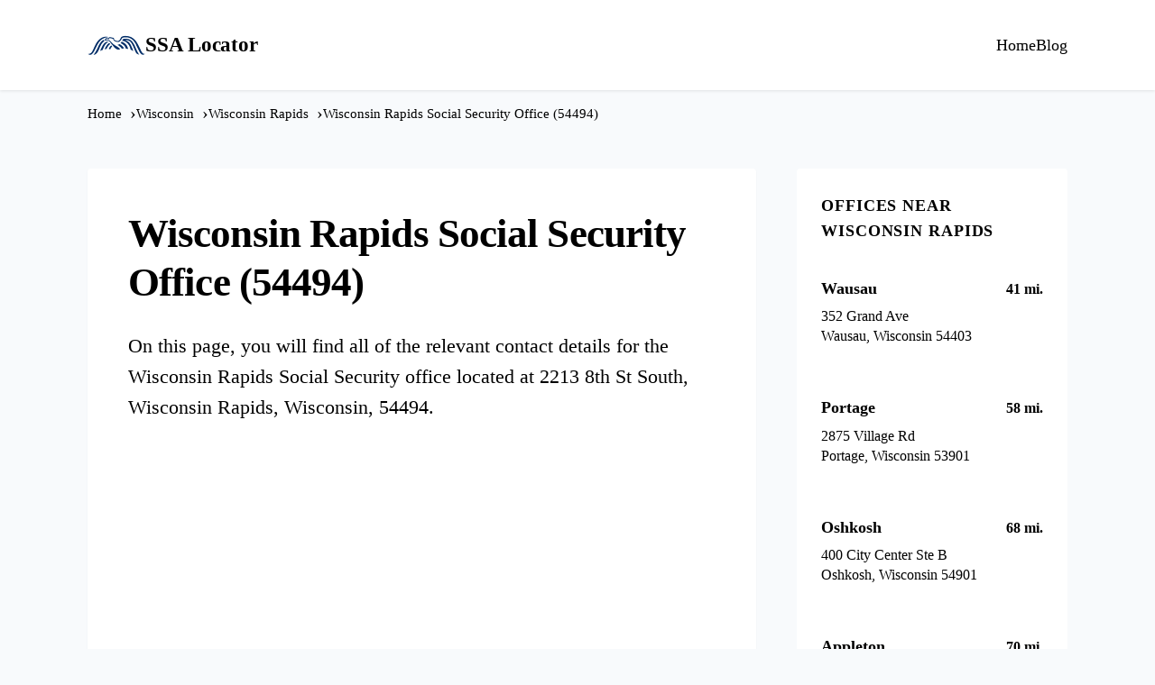

--- FILE ---
content_type: text/html
request_url: https://ssalocator.com/offices/wisconsin/wisconsin-rapids/54494/
body_size: 9018
content:
<!DOCTYPE html><html lang="en"><head><meta charSet="utf-8"/><link rel="canonical" href="https://ssalocator.com/offices/wisconsin/wisconsin-rapids/54494/"/><meta name="viewport" content="width=device-width, initial-scale=1"/><title>Social Security Office in Wisconsin Rapids (54494)</title><meta property="og:title" content=""/><meta property="og:site_name" content="SSA Locator"/><meta property="og:url" content="https://ssalocator.com/offices/wisconsin/wisconsin-rapids/54494/"/><meta property="og:description" content="Wisconsin Rapids Social Security Office, located at 2213 8th St South, Wisconsin Rapids, Wisconsin 54494. Click for office hours, directions, and contact information."/><meta property="og:type" content="article"/><meta property="og:image" content="https://mugshotbot.com/m?color=teal&amp;hide_watermark=true&amp;mode=dark&amp;pattern=lines_in_motion&amp;url=https://ssalocator.com/offices/wisconsin/wisconsin-rapids/54494/"/><meta property="twitter:card" content="summary_large_image"/><meta property="og:image:width" content="1600"/><meta property="og:image:height" content="900"/><meta property="og:image:type" content="image/png"/><meta name="twitter:title" content=""/><meta name="twitter:description" content=""/><meta http-equiv="Content-Security-Policy" content="block-all-mixed-content"/><meta name="description" content="Wisconsin Rapids Social Security Office, located at 2213 8th St South, Wisconsin Rapids, Wisconsin 54494. Click for office hours, directions, and contact information."/><link rel="icon" href="/static/img/logo.png" sizes="16x16 32x32" type="image/png"/><link rel="icon" href="/static/img/logo-dark.svg" type="image/svg+xml" media="(prefers-color-scheme: dark)"/><link rel="stylesheet" href="/static/css/main.css"/><script type="application/ld+json">{"@context":"https://schema.org","@type":"BreadcrumbList","itemListElement":[{"@type":"ListItem","position":1,"name":"Home","item":"https://ssalocator.com/"},{"@type":"ListItem","position":2,"name":"Wisconsin","item":"https://ssalocator.com/offices/wisconsin/"},{"@type":"ListItem","position":3,"name":"Wisconsin Rapids","item":"https://ssalocator.com/offices/wisconsin/wisconsin-rapids/"},{"@type":"ListItem","position":4,"name":"Wisconsin Rapids Social Security Office (54494)","item":"https://ssalocator.com/offices/wisconsin/wisconsin-rapids/54494/"}]}</script><script async="" data-id="101414722" src="//static.getclicky.com/js"></script><script async="" src="https://www.googletagmanager.com/gtag/js?id=G-948MJ6TTK5"></script><script>
  window.dataLayer = window.dataLayer || [];
  function gtag(){dataLayer.push(arguments);} 
  gtag('js', new Date());
  gtag('config', 'G-948MJ6TTK5');
</script><script async="" src="https://pagead2.googlesyndication.com/pagead/js/adsbygoogle.js?client=ca-pub-8610010340209437" crossorigin="anonymous"></script><script src="https://cdnjs.cloudflare.com/ajax/libs/leaflet/1.8.0/leaflet.min.js" integrity="sha512-TL+GX2RsOUlTndpkgHVnSQ9r6zldqHzfyECrdabkpucdFroZ3/HAhMmP2WYaPjsJCoot+0McmdPOLjmmicG9qg==" crossorigin="anonymous" referrerPolicy="no-referrer"></script><link rel="stylesheet" href="https://cdnjs.cloudflare.com/ajax/libs/leaflet/1.8.0/leaflet.min.css" integrity="sha512-oIQ0EBio8LJupRpgmDsIsvm0Fsr6c3XNHLB7at5xb+Cf6eQuCX9xuX8XXGRIcokNgdqL1ms7nqbQ6ryXMGxXpg==" crossorigin="anonymous" referrerPolicy="no-referrer"/><script src="https://cdnjs.cloudflare.com/ajax/libs/leaflet-routing-machine/3.2.12/leaflet-routing-machine.min.js" integrity="sha512-FW2A4pYfHjQKc2ATccIPeCaQpgSQE1pMrEsZqfHNohWKqooGsMYCo3WOJ9ZtZRzikxtMAJft+Kz0Lybli0cbxQ==" crossorigin="anonymous" referrerPolicy="no-referrer"></script><link rel="stylesheet" href="https://cdnjs.cloudflare.com/ajax/libs/leaflet-routing-machine/3.2.12/leaflet-routing-machine.css" integrity="sha512-eD3SR/R7bcJ9YJeaUe7KX8u8naADgalpY/oNJ6AHvp1ODHF3iR8V9W4UgU611SD/jI0GsFbijyDBAzSOg+n+iQ==" crossorigin="anonymous" referrerPolicy="no-referrer"/><script src="https://cdnjs.cloudflare.com/ajax/libs/perliedman-leaflet-control-geocoder/2.4.0/Control.Geocoder.min.js" integrity="sha512-Pwbi+LtFQRtPHuYkIIwns8XTgCPEV2Eqp4Sk/JovY+pbG6buhvnOfqKLXzo08GvodwJbBu+y3omGBAj4F4Xyig==" crossorigin="anonymous" referrerPolicy="no-referrer"></script></head><body><header class="site-header"><div class="container"><nav class="nav-bar" aria-label="main navigation"><div class="nav-brand"><a href="/" class="nav-logo"><img src="/static/img/logo.svg" width="64" height="64" alt=""/><span>SSA Locator</span></a><button class="burger" aria-label="menu" aria-expanded="false" data-target="primary-nav"><span aria-hidden="true"></span><span aria-hidden="true"></span><span aria-hidden="true"></span></button></div><div id="primary-nav" class="nav-links"><a href="/">Home</a><a href="/blog/">Blog</a></div></nav></div></header><nav class="breadcrumbs" aria-label="breadcrumbs"><div class="container"><ul><li><a href="/">Home</a></li><li><a href="/offices/wisconsin/">Wisconsin</a></li><li><a href="/offices/wisconsin/wisconsin-rapids/">Wisconsin Rapids</a></li><li class="is-active"><a href="https://ssalocator.com/offices/wisconsin/wisconsin-rapids/54494/" aria-current="page">Wisconsin Rapids Social Security Office (54494)</a></li></ul></div></nav><main class="page-shell"><div class="container"><div class="page-grid "><section class="page-content"><h1 class="page-title">Wisconsin Rapids Social Security Office (54494)</h1><div class="markdown"><p class="intro">On this page, you will find all of the relevant contact details for the Wisconsin Rapids Social Security office located at 2213 8th St South, Wisconsin Rapids, Wisconsin, 54494.</p><p>You can use the contact information below to ask questions about your Social Security benefits or to schedule an appointment to visit the office. You can visit the SSA Field Office to get help with many federal programs like SSI, Medicare, disability benefits and retirement benefits.</p><div class="address-box"><div class="address-grid"><div><h2 class="section-label">Wisconsin Rapids Office Address</h2><ul><li>2213 8th St South</li><li>Wisconsin Rapids</li><li>Wisconsin</li><li>54494</li></ul></div><div><h2 class="section-label">Wisconsin Rapids Office Phone Numbers</h2><ul><li><img class="icon-inline" src="/static/img/phone.svg" alt=""/> Local Number: 1-855-686-1465</li><li><img class="icon-inline" src="/static/img/phone.svg" alt=""/> National Toll-Free: 1-800-772-1213</li><li><img class="icon-inline" src="/static/img/phone.svg" alt=""/><abbr title="Teletypewriter is a special device to help deaf or hearing impaired users to make calls">TTY</abbr>: 1-715-423-3729</li></ul></div></div></div><div class="address-box"><h2 class="section-label centered">Wisconsin Rapids Office Hours</h2><div class="hours-grid"><div><ul><li>Monday</li><li>Tuesday</li><li>Wednesday</li><li>Thursday</li><li>Friday</li><li>Saturday</li><li>Sunday</li></ul></div><div><ul><li>09:00 AM - 16:00 PM</li><li>09:00 AM - 16:00 PM</li><li>09:00 AM - 12:00 PM</li><li>09:00 AM - 16:00 PM</li><li>09:00 AM - 16:00 PM</li><li>CLOSED</li><li>CLOSED</li></ul></div></div></div><div class="address-box"><h2 class="section-label centered">Wisconsin Rapids Office Directions</h2><div class="directions-content"><p>On Hwy 13 South (8th Street South) Behind Perkins Restaurant.</p></div></div><h2>Wisconsin Rapids Social Security Office Map</h2><div class="map-frame" id="map"></div><p>You can use the map above to navigate to the Social Security office in Wisconsin Rapids, Wisconsin. To get directions, enter a zip code or a street address into the Start field and click Enter.</p><p>Click your start location from the dropdown list and you&#39;ll be given step-by-step directions to the Wisconsin Rapids Social Security Office.</p><script>
  var map = L.map('map').setView([44.3743943, -89.8170256], 13);
  L.tileLayer('https://{s}.tile.openstreetmap.org/{z}/{x}/{y}.png', {
      attribution: '&copy; <a href="https://www.openstreetmap.org/copyright">OpenStreetMap</a> contributors'
  }).addTo(map);
  L.marker([44.3743943, -89.8170256]).addTo(map)
      .bindPopup('2213 8TH ST SOUTH<br>WISCONSIN RAPIDS, WISCONSIN 54494')
      .openPopup();
  var routingControl = L.Routing.control({
      waypoints: [
          '',
          L.latLng(44.3743943, -89.8170256),
      ],
      routeWhileDragging: true,
      geocoder: L.Control.Geocoder.nominatim(),
      routeLine: function(route, options) {
          return L.polyline(route.coordinates, options);
      },
      routeStyle: {
          color: '#ff0000',
          weight: 5
      },
      routeOptions: {
          geodesic: true
      }
  }).addTo(map);
  </script><h2>Social Security Services in Wisconsin Rapids, Wisconsin</h2><p>All adult Americans will at some point in their lives come into contact with the Social Security Agency (SSA) for one reason or another. It may be as simple as dealing with your social security number to claim benefits based on retirement or some disability that may hinder your ability to work. Either way, you may need to visit your local office in Wisconsin Rapids to get help.</p><p>In this post we will look at the services offered by the Social Security Agency (SSA) in Wisconsin Rapids, Wisconsin and some of the requirements to obtain those services. It is always wise to know the rules at your local SSA offices to make sure you have a quick and trouble free visit.</p><p>Some of the services that will be available to you in the Wisconsin Rapids Social Security Office are listed below.</p><h3>New or Replacement Social Security Cards</h3><p>Every U.S. citizen or resident alien requires a social security card which comes with its own unique identity number. This number is used to withhold social security taxes from any earned monies of an individual which are then held as insurance for future events.</p><p>You can request a new or replacement social security card at any time by visiting the Wisconsin Rapids office.</p><h3>Request Changes to Your Social Security Card</h3><p>You can also visit the office in Wisconsin Rapids, Wisconsin if you need to change the name attached to your social security card.</p><p>This may be because you married or legally changed your name for some other reason. This would not change your number but would be required if you were to be using this new name in all other legal aspects of your life.</p><h3>Review Your Social Security Statement</h3><p>Many people may not be aware that they can access their personal social security statement at the Wisconsin Rapids office to review their earnings history. This can be helpful to assist with taxes and to detect any fraudulent use of your social security number.</p><h3>Get an Estimate of Your Retirement Benefits</h3><p>It may be helpful to know based on your social security account how much it is projected you will be entitled to upon your retirement in Wisconsin Rapids, Wisconsin. This is dependent on how much you have paid in and when you are planning to retire.</p><h3>Get a Copy of Your Proof of Benefits</h3><p>You can also visit a field office to obtain a copy of your proof of benefits. This may be needed as proof of income for renting a home in Wisconsin Rapids or obtaining a personal loan from a bank.</p><h3>Applying for Retirement Benefits</h3><p>The SSA Field Office in Wisconsin Rapids, Wisconsin can help you to apply for your retirement benefits. As of July 2022 the earliest you can apply for retirement benefits is 61 years and 9 months. Your first social security check if you qualified would then be issued 4 months later the month after your 62<sup>nd</sup> birthday.</p><h3>Applying for SSI or SSDI Benefits</h3><p>Supplemental Security Insurance (SSI) is a benefit offered to those who due to age or disability are limited in their ability to earn. This may be a personal disability or that of an individual that you have to take care of. It is a supplemental income based on what you already make to help bridge the gap in your household needs.</p><p>Social Security Disability Insurance is for individuals who based on their disability are unable to earn money. This is based on former social security payments made prior to the disability. It may be permanent or temporary depending on the situation.</p><h3>Applying for Social Security Spousal or Survivor Benefits</h3><p>Seniors whose spouses pass are eligible to receive the benefits of their deceased spouse in addition to their own.</p><h3>Applying for Medicare</h3><p>As part of retirement the Medicare program supplies retirees with health coverage which can be applied for via the social security system. You can visit a field office to do this and can also apply for replacement Medicare cards as well should they become lost or damaged.</p><h3>Set up Direct Deposits for Social Security Benefits</h3><p>Direct deposit in today&#39;s digital world is far more convenient than the old system of checks. The social security field office can help you set up direct deposit of your benefits straight to the bank account of your choosing.</p><h2>What Can You Do Online?</h2><p>As mentioned, in person social security offices at the Wisconsin Rapids branch can be very busy and often stressful places. As such with the world becoming more digital there is an increasing amount that can be done online.</p><p>Choosing to do certain things related to social security online can be quicker and far less stressful. There are still many things you have to do in person but there are some simpler tasks that can be done online. Some things may start online but require you to mail in documents to complete the process.</p><p>Online you can:</p><ul><li>Review your account</li><li>Apply for benefits</li><li>Make changes to your account</li><li>Request replacement cards</li><li>Get benefit estimates</li><li>Print proof of benefits</li><li>Check status of any applications pending</li><li>Set up or change direct deposit information</li><li>Change Address details</li></ul><h2>Frequently Asked Questions for the Wisconsin Rapids Social Security Office</h2><h3>What Should You Do if Your Social Security Number Is Lost or Stolen?</h3><p>Your social security number (SSN) is unique to you and can be used to file taxes, obtain loans/credit cards and legally work. There is a thriving criminal business in social security fraud so protecting your unique SSN is important.</p><p>If your card is lost or stolen it is important to act immediately to protect yourself from potential fraud. Request a replacement card and place a fraud alert on your social security number. It is also wise to monitor your credit report to get an early warning of activity that is not initiated by yourself.</p><p>Obtain a unique tax filing code with the IRS so that only you can file your taxes. If someone else has your social security number they can fraudulently file as you and receive the refund that you are entitled to.</p><p>It is also important that you are careful who you give your social security number to. It is only required for certain things and you should not give it out over the phone to unknown sources.</p><h3>Why Should I Make an Appointment?</h3><p>If you have ever driven past a Social Security Office before it opens in the mornings you probably already know the answer to this question. The lines waiting outside can often circle the entire building and then some.</p><p>When you make an appointment you are often able to join a much shorter secondary line and will be waiting a much shorter time to be seen. Those without appointments are at the mercy of the crowds and could be spending hours to complete their business with the SSA.</p><p>If you can do what you need to online it is wise to do so rather than visiting an actual office. In the event that you must attend in person make sure you have all the documents required for your purpose. If you are missing something vital you will have to get that document and come back another time.</p><p>Along with the Secretary of State and DMV, the Social Security office is likely one of the most frustrating and time consuming aspects of our lives. People seldom look forward to going to the SSA office so be smart about it.</p><h2>Conclusion</h2><p>The Social Security Agency office in Wisconsin Rapids, Wisconsin at 2213 8th St South offer a wide range of services to help you understand your present and future benefits through this government agency. Throughout our working life we pay into the social security system to build up this insurance for our future.</p></div><section class="citation-block"><h2>Cite This Resource</h2><p>Use the tool below to generate a reference for this page in common citation styles.</p><div class="citation mt-5"><div class="citation-menu"><ul class="citation-menu-list"><li class="citation-menu-item"><button class="citation-menu-link active" data-tab="link">Link</button></li><li class="citation-menu-item"><button class="citation-menu-link" data-tab="chicago">Chicago</button></li><li class="citation-menu-item"><button class="citation-menu-link" data-tab="mla">MLA</button></li><li class="citation-menu-item"><button class="citation-menu-link" data-tab="apa">APA</button></li></ul></div><ul class="citation-text-list"><li id="link" class="citation-item active"><p>&lt;a href=&quot;https://ssalocator.com/offices/wisconsin/wisconsin-rapids/54494/&quot;&gt;Wisconsin Rapids Social Security Office (54494)&lt;/a&gt;</p></li><li id="chicago" class="citation-item"><p>&quot;Wisconsin Rapids Social Security Office (54494).&quot; <em>SSA Locator.</em> Accessed January 6, 2026. https://ssalocator.com/offices/wisconsin/wisconsin-rapids/54494/.</p></li><li id="mla" class="citation-item"><p>&quot;Wisconsin Rapids Social Security Office (54494).&quot; <em>SSA Locator</em>, https://ssalocator.com/offices/wisconsin/wisconsin-rapids/54494/. Accessed 6 January, 2026.</p></li><li id="apa" class="citation-item"><p>Wisconsin Rapids Social Security Office (54494). <em>SSA Locator</em>. Retrieved from https://ssalocator.com/offices/wisconsin/wisconsin-rapids/54494/.</p></li></ul><button class="citation-copy-btn"><svg class="icon-inline" width="16" height="16" viewBox="0 0 24 24" fill="none" stroke="currentColor" stroke-width="2" stroke-linecap="round" stroke-linejoin="round"><rect x="9" y="9" width="13" height="13" rx="2" ry="2"></rect><path d="M5 15H4a2 2 0 0 1-2-2V4a2 2 0 0 1 2-2h9a2 2 0 0 1 2 2v1"></path></svg><span>Copy to Clipboard</span></button></div><script>
'use strict';
function Tabs() {
  var bindAll = function() {
    var menuElements = document.querySelectorAll('[data-tab]');
    for(var i = 0; i < menuElements.length ; i++) {
      menuElements[i].addEventListener('click', change, false);
    }
  }
  var clear = function() {
    var menuElements = document.querySelectorAll('[data-tab]');
    for(var i = 0; i < menuElements.length ; i++) {
      menuElements[i].classList.remove('active');
      var id = menuElements[i].getAttribute('data-tab');
      document.getElementById(id).classList.remove('active');
    }
  }
  var change = function(e) {
    clear();
    e.target.classList.add('active');
    var id = e.currentTarget.getAttribute('data-tab');
    document.getElementById(id).classList.add('active');
  }
  bindAll();
}
function copyCitation() {
  var button = document.querySelector('.citation-copy-btn span');
  var active = document.querySelector('.citation-item.active p');
  var range = document.createRange();
  range.selectNode(active);
  window.getSelection().removeAllRanges();
  window.getSelection().addRange(range);
  document.execCommand('copy');
  window.getSelection().removeAllRanges();
  var originalText = button.innerHTML;
  button.innerHTML = "Copied!";
  setTimeout( function() {
    button.innerHTML = originalText;
  }, 2000);
}
var connectTabs = new Tabs();
var copyBtn = document.querySelector('.citation-copy-btn');
if (copyBtn) {
	copyBtn.addEventListener('click', function() {
	  copyCitation();
	});
}
      </script></section></section><aside class="page-sidebar"><div class="sidebar"><div class="widget widget-nearby"><h3 class="widget-title">Offices Near Wisconsin Rapids</h3><ul class="nearby-list"><li class="nearby-item"><div class="nearby-row"><div class="nearby-city"><a href="/offices/wisconsin/wausau/54403/">Wausau</a></div><div class="nearby-distance"><span>41 mi.</span></div></div><p class="nearby-address">352 Grand Ave<br/>Wausau, Wisconsin 54403</p></li><li class="nearby-item"><div class="nearby-row"><div class="nearby-city"><a href="/offices/wisconsin/portage/53901/">Portage</a></div><div class="nearby-distance"><span>58 mi.</span></div></div><p class="nearby-address">2875 Village Rd<br/>Portage, Wisconsin 53901</p></li><li class="nearby-item"><div class="nearby-row"><div class="nearby-city"><a href="/offices/wisconsin/oshkosh/54901/">Oshkosh</a></div><div class="nearby-distance"><span>68 mi.</span></div></div><p class="nearby-address">400 City Center Ste B<br/>Oshkosh, Wisconsin 54901</p></li><li class="nearby-item"><div class="nearby-row"><div class="nearby-city"><a href="/offices/wisconsin/appleton/54911/">Appleton</a></div><div class="nearby-distance"><span>70 mi.</span></div></div><p class="nearby-address">607 W Northland Ave<br/>Appleton, Wisconsin 54911</p></li><li class="nearby-item"><div class="nearby-row"><div class="nearby-city"><a href="/offices/wisconsin/fond-du-lac/54935/">Fond Du Lac</a></div><div class="nearby-distance"><span>81 mi.</span></div></div><p class="nearby-address">180 Knights Way<br/>Fond Du Lac, Wisconsin 54935</p></li></ul><a class="btn" href="/offices/wisconsin/">All Wisconsin Offices</a></div><div class="widget"><h3 class="widget-title">Find Offices by State</h3><ul class="state-list"><li><a href="/offices/alabama/">Alabama</a></li><li><a href="/offices/alaska/">Alaska</a></li><li><a href="/offices/arizona/">Arizona</a></li><li><a href="/offices/arkansas/">Arkansas</a></li><li><a href="/offices/california/">California</a></li><li><a href="/offices/colorado/">Colorado</a></li><li><a href="/offices/connecticut/">Connecticut</a></li><li><a href="/offices/delaware/">Delaware</a></li><li><a href="/offices/florida/">Florida</a></li><li><a href="/offices/georgia/">Georgia</a></li><li><a href="/offices/hawaii/">Hawaii</a></li><li><a href="/offices/idaho/">Idaho</a></li><li><a href="/offices/illinois/">Illinois</a></li><li><a href="/offices/indiana/">Indiana</a></li><li><a href="/offices/iowa/">Iowa</a></li><li><a href="/offices/kansas/">Kansas</a></li><li><a href="/offices/kentucky/">Kentucky</a></li><li><a href="/offices/louisiana/">Louisiana</a></li><li><a href="/offices/maine/">Maine</a></li><li><a href="/offices/maryland/">Maryland</a></li><li><a href="/offices/massachusetts/">Massachusetts</a></li><li><a href="/offices/michigan/">Michigan</a></li><li><a href="/offices/minnesota/">Minnesota</a></li><li><a href="/offices/mississippi/">Mississippi</a></li><li><a href="/offices/missouri/">Missouri</a></li><li><a href="/offices/montana/">Montana</a></li><li><a href="/offices/nebraska/">Nebraska</a></li><li><a href="/offices/nevada/">Nevada</a></li><li><a href="/offices/new-hampshire/">New Hampshire</a></li><li><a href="/offices/new-jersey/">New Jersey</a></li><li><a href="/offices/new-mexico/">New Mexico</a></li><li><a href="/offices/new-york/">New York</a></li><li><a href="/offices/north-carolina/">North Carolina</a></li><li><a href="/offices/north-dakota/">North Dakota</a></li><li><a href="/offices/ohio/">Ohio</a></li><li><a href="/offices/oklahoma/">Oklahoma</a></li><li><a href="/offices/oregon/">Oregon</a></li><li><a href="/offices/pennsylvania/">Pennsylvania</a></li><li><a href="/offices/puerto-rico/">Puerto Rico</a></li><li><a href="/offices/rhode-island/">Rhode Island</a></li><li><a href="/offices/south-carolina/">South Carolina</a></li><li><a href="/offices/south-dakota/">South Dakota</a></li><li><a href="/offices/tennessee/">Tennessee</a></li><li><a href="/offices/texas/">Texas</a></li><li><a href="/offices/utah/">Utah</a></li><li><a href="/offices/vermont/">Vermont</a></li><li><a href="/offices/virgin-islands/">Virgin Islands</a></li><li><a href="/offices/virginia/">Virginia</a></li><li><a href="/offices/washington/">Washington</a></li><li><a href="/offices/washington-dc/">Washington DC</a></li><li><a href="/offices/west-virginia/">West Virginia</a></li><li><a href="/offices/wisconsin/">Wisconsin</a></li><li><a href="/offices/wyoming/">Wyoming</a></li></ul></div><div class="widget"><h3 class="widget-title">Find Offices by State</h3><ul class="state-list"><li><a href="/offices/alabama/">Alabama</a></li><li><a href="/offices/alaska/">Alaska</a></li><li><a href="/offices/arizona/">Arizona</a></li><li><a href="/offices/arkansas/">Arkansas</a></li><li><a href="/offices/california/">California</a></li><li><a href="/offices/colorado/">Colorado</a></li><li><a href="/offices/connecticut/">Connecticut</a></li><li><a href="/offices/delaware/">Delaware</a></li><li><a href="/offices/florida/">Florida</a></li><li><a href="/offices/georgia/">Georgia</a></li><li><a href="/offices/hawaii/">Hawaii</a></li><li><a href="/offices/idaho/">Idaho</a></li><li><a href="/offices/illinois/">Illinois</a></li><li><a href="/offices/indiana/">Indiana</a></li><li><a href="/offices/iowa/">Iowa</a></li><li><a href="/offices/kansas/">Kansas</a></li><li><a href="/offices/kentucky/">Kentucky</a></li><li><a href="/offices/louisiana/">Louisiana</a></li><li><a href="/offices/maine/">Maine</a></li><li><a href="/offices/maryland/">Maryland</a></li><li><a href="/offices/massachusetts/">Massachusetts</a></li><li><a href="/offices/michigan/">Michigan</a></li><li><a href="/offices/minnesota/">Minnesota</a></li><li><a href="/offices/mississippi/">Mississippi</a></li><li><a href="/offices/missouri/">Missouri</a></li><li><a href="/offices/montana/">Montana</a></li><li><a href="/offices/nebraska/">Nebraska</a></li><li><a href="/offices/nevada/">Nevada</a></li><li><a href="/offices/new-hampshire/">New Hampshire</a></li><li><a href="/offices/new-jersey/">New Jersey</a></li><li><a href="/offices/new-mexico/">New Mexico</a></li><li><a href="/offices/new-york/">New York</a></li><li><a href="/offices/north-carolina/">North Carolina</a></li><li><a href="/offices/north-dakota/">North Dakota</a></li><li><a href="/offices/ohio/">Ohio</a></li><li><a href="/offices/oklahoma/">Oklahoma</a></li><li><a href="/offices/oregon/">Oregon</a></li><li><a href="/offices/pennsylvania/">Pennsylvania</a></li><li><a href="/offices/puerto-rico/">Puerto Rico</a></li><li><a href="/offices/rhode-island/">Rhode Island</a></li><li><a href="/offices/south-carolina/">South Carolina</a></li><li><a href="/offices/south-dakota/">South Dakota</a></li><li><a href="/offices/tennessee/">Tennessee</a></li><li><a href="/offices/texas/">Texas</a></li><li><a href="/offices/utah/">Utah</a></li><li><a href="/offices/vermont/">Vermont</a></li><li><a href="/offices/virgin-islands/">Virgin Islands</a></li><li><a href="/offices/virginia/">Virginia</a></li><li><a href="/offices/washington/">Washington</a></li><li><a href="/offices/washington-dc/">Washington DC</a></li><li><a href="/offices/west-virginia/">West Virginia</a></li><li><a href="/offices/wisconsin/">Wisconsin</a></li><li><a href="/offices/wyoming/">Wyoming</a></li></ul></div><div class="widget"><h3 class="widget-title">Latest Articles</h3><ul class="latest-posts"><li class="latest-post"><a href="/blog/a-guide-to-social-security-administration-disability-determination/">A Guide to Social Security Administration Disability Determination</a></li><li class="latest-post"><a href="/blog/calculating-your-life-expectancy-with-the-social-security-life-expectancy-calculator/">Calculating Your Life Expectancy with the Social Security Life Expectancy Calculator</a></li><li class="latest-post"><a href="/blog/can-you-collect-social-security-at-62-and-still-work/">Can You Collect Social Security at 62 and Still Work?</a></li><li class="latest-post"><a href="/blog/can-you-sue-the-social-security-administration/">Can You Sue the Social Security Administration?</a></li><li class="latest-post"><a href="/blog/common-social-security-scams-you-need-to-be-aware-of/">Common Social Security Scams You Need to be Aware of</a></li><li class="latest-post"><a href="/blog/do-you-have-to-work-to-get-social-security-benefits/">Do You Have to Work to Get Social Security Benefits?</a></li><li class="latest-post"><a href="/blog/does-the-social-security-administration-call-you/">Does the Social Security Administration Call You?</a></li><li class="latest-post"><a href="/blog/guide-to-social-security-administration-background-checks/">Guide to Social Security Administration Background Checks</a></li><li class="latest-post"><a href="/blog/how-do-you-know-if-social-security-is-investigating-you/">How Do You Know If Social Security is Investigating You?</a></li><li class="latest-post"><a href="/blog/how-to-get-your-employment-history-from-social-security/">How to Get Your Employment History from Social Security</a></li></ul><a class="btn" href="/blog/">Legal Blog</a></div></div></aside></div></div></main><footer class="site-footer"><div class="container footer-inner"><div class="footer-info"><span class="footer-brand">SSA Locator</span><p>Providing easy access to Social Security Office information and resources across the United States.</p><p class="footer-copyright">© 2026 SSA Locator. All rights reserved.</p></div><div class="footer-links"><span class="footer-brand">Legal</span><a href="/cookies/">Cookie Policy</a><a href="/privacy/">Privacy Policy</a><a href="/terms/">Terms of Service</a></div></div></footer><script>
  (function () {
    var burger = document.querySelector('.burger');
    if (burger !== null) {
      var menu = document.querySelector('#' + burger.dataset.target);
      burger.addEventListener('click', function () {
        burger.classList.toggle('is-active');
        menu.classList.toggle('is-active');
      });
    }
  })();

  function jump(h){
    var top = document.getElementById(h).offsetTop;
    window.scrollTo(0, top);
  }

  function isOverflowing(el) {
    var curOverf = el.style.overflow;

    if (!curOverf || curOverf === 'visible')
      el.style.overflow = 'hidden';

    var isOverflowing = el.clientWidth < el.scrollWidth
      || el.clientHeight < el.scrollHeight;

    el.style.overflow = curOverf;

    return isOverflowing;
  }

  document.addEventListener('DOMContentLoaded', responsiveTables);
  function responsiveTables() {
    var tables = document.getElementsByClassName('table-expand');
    for (var i = 0; i < tables.length; i++) {
      var t = tables.item(i);
      if (isOverflowing(t)) {
        t.insertAdjacentHTML('beforeBegin', '<p class="table-hint">Scroll to view the entire table</p>');
      }
    }
  }
  </script><script defer src="https://static.cloudflareinsights.com/beacon.min.js/vcd15cbe7772f49c399c6a5babf22c1241717689176015" integrity="sha512-ZpsOmlRQV6y907TI0dKBHq9Md29nnaEIPlkf84rnaERnq6zvWvPUqr2ft8M1aS28oN72PdrCzSjY4U6VaAw1EQ==" data-cf-beacon='{"version":"2024.11.0","token":"1ccefc34bfe84175af6ebec43e306345","r":1,"server_timing":{"name":{"cfCacheStatus":true,"cfEdge":true,"cfExtPri":true,"cfL4":true,"cfOrigin":true,"cfSpeedBrain":true},"location_startswith":null}}' crossorigin="anonymous"></script>
</body></html>

--- FILE ---
content_type: text/html; charset=utf-8
request_url: https://www.google.com/recaptcha/api2/aframe
body_size: 266
content:
<!DOCTYPE HTML><html><head><meta http-equiv="content-type" content="text/html; charset=UTF-8"></head><body><script nonce="Nk-agb_UXaKZ8FVoyr7Asg">/** Anti-fraud and anti-abuse applications only. See google.com/recaptcha */ try{var clients={'sodar':'https://pagead2.googlesyndication.com/pagead/sodar?'};window.addEventListener("message",function(a){try{if(a.source===window.parent){var b=JSON.parse(a.data);var c=clients[b['id']];if(c){var d=document.createElement('img');d.src=c+b['params']+'&rc='+(localStorage.getItem("rc::a")?sessionStorage.getItem("rc::b"):"");window.document.body.appendChild(d);sessionStorage.setItem("rc::e",parseInt(sessionStorage.getItem("rc::e")||0)+1);localStorage.setItem("rc::h",'1768100228604');}}}catch(b){}});window.parent.postMessage("_grecaptcha_ready", "*");}catch(b){}</script></body></html>

--- FILE ---
content_type: text/css
request_url: https://ssalocator.com/static/css/main.css
body_size: 5773
content:
/*! tailwindcss v4.1.18 | MIT License | https://tailwindcss.com */
@layer properties;
@layer theme, base, components, utilities;
@layer theme {
  :root, :host {
    --font-sans: system-ui, -apple-system, "Segoe UI", Roboto, "Helvetica Neue", Arial, sans-serif;
    --font-mono: ui-monospace, SFMono-Regular, Menlo, Monaco, Consolas, "Liberation Mono",
      "Courier New", monospace;
    --spacing: 0.25rem;
    --ease-in: cubic-bezier(0.4, 0, 1, 1);
    --ease-out: cubic-bezier(0, 0, 0.2, 1);
    --ease-in-out: cubic-bezier(0.4, 0, 0.2, 1);
    --default-font-family: var(--font-sans);
    --default-mono-font-family: var(--font-mono);
    --color-gov-blue-100: #dbeafe;
    --color-gov-blue-700: #1d4ed8;
    --color-gov-navy: #002e6d;
    --color-ink: #111827;
    --color-ink-soft: #4b5563;
    --color-ink-fade: #9ca3af;
    --color-paper: #fcfcfc;
    --color-paper-alt: #f3f4f6;
    --color-line: #e5e7eb;
    --color-dark-bg: oklch(21.604% 0.00365 228.89);
    --color-dark-paper: oklch(25% 0.005 228.89);
    --color-dark-line: oklch(42.615% 0.00201 228.84);
    --color-dark-ink: oklch(92.565% 0.00459 78.3);
    --color-dark-ink-soft: oklch(80% 0.004 78.3);
    --color-dark-accent: oklch(30.284% 0.00916 248.14);
  }
}
@layer base {
  *, ::after, ::before, ::backdrop, ::file-selector-button {
    box-sizing: border-box;
    margin: 0;
    padding: 0;
    border: 0 solid;
  }
  html, :host {
    line-height: 1.5;
    -webkit-text-size-adjust: 100%;
    tab-size: 4;
    font-family: var(--default-font-family, ui-sans-serif, system-ui, sans-serif, "Apple Color Emoji", "Segoe UI Emoji", "Segoe UI Symbol", "Noto Color Emoji");
    font-feature-settings: var(--default-font-feature-settings, normal);
    font-variation-settings: var(--default-font-variation-settings, normal);
    -webkit-tap-highlight-color: transparent;
  }
  hr {
    height: 0;
    color: inherit;
    border-top-width: 1px;
  }
  abbr:where([title]) {
    -webkit-text-decoration: underline dotted;
    text-decoration: underline dotted;
  }
  h1, h2, h3, h4, h5, h6 {
    font-size: inherit;
    font-weight: inherit;
  }
  a {
    color: inherit;
    -webkit-text-decoration: inherit;
    text-decoration: inherit;
  }
  b, strong {
    font-weight: bolder;
  }
  code, kbd, samp, pre {
    font-family: var(--default-mono-font-family, ui-monospace, SFMono-Regular, Menlo, Monaco, Consolas, "Liberation Mono", "Courier New", monospace);
    font-feature-settings: var(--default-mono-font-feature-settings, normal);
    font-variation-settings: var(--default-mono-font-variation-settings, normal);
    font-size: 1em;
  }
  small {
    font-size: 80%;
  }
  sub, sup {
    font-size: 75%;
    line-height: 0;
    position: relative;
    vertical-align: baseline;
  }
  sub {
    bottom: -0.25em;
  }
  sup {
    top: -0.5em;
  }
  table {
    text-indent: 0;
    border-color: inherit;
    border-collapse: collapse;
  }
  :-moz-focusring {
    outline: auto;
  }
  progress {
    vertical-align: baseline;
  }
  summary {
    display: list-item;
  }
  ol, ul, menu {
    list-style: none;
  }
  img, svg, video, canvas, audio, iframe, embed, object {
    display: block;
    vertical-align: middle;
  }
  img, video {
    max-width: 100%;
    height: auto;
  }
  button, input, select, optgroup, textarea, ::file-selector-button {
    font: inherit;
    font-feature-settings: inherit;
    font-variation-settings: inherit;
    letter-spacing: inherit;
    color: inherit;
    border-radius: 0;
    background-color: transparent;
    opacity: 1;
  }
  :where(select:is([multiple], [size])) optgroup {
    font-weight: bolder;
  }
  :where(select:is([multiple], [size])) optgroup option {
    padding-inline-start: 20px;
  }
  ::file-selector-button {
    margin-inline-end: 4px;
  }
  ::placeholder {
    opacity: 1;
  }
  @supports (not (-webkit-appearance: -apple-pay-button))  or (contain-intrinsic-size: 1px) {
    ::placeholder {
      color: currentcolor;
      @supports (color: color-mix(in lab, red, red)) {
        color: color-mix(in oklab, currentcolor 50%, transparent);
      }
    }
  }
  textarea {
    resize: vertical;
  }
  ::-webkit-search-decoration {
    -webkit-appearance: none;
  }
  ::-webkit-date-and-time-value {
    min-height: 1lh;
    text-align: inherit;
  }
  ::-webkit-datetime-edit {
    display: inline-flex;
  }
  ::-webkit-datetime-edit-fields-wrapper {
    padding: 0;
  }
  ::-webkit-datetime-edit, ::-webkit-datetime-edit-year-field, ::-webkit-datetime-edit-month-field, ::-webkit-datetime-edit-day-field, ::-webkit-datetime-edit-hour-field, ::-webkit-datetime-edit-minute-field, ::-webkit-datetime-edit-second-field, ::-webkit-datetime-edit-millisecond-field, ::-webkit-datetime-edit-meridiem-field {
    padding-block: 0;
  }
  ::-webkit-calendar-picker-indicator {
    line-height: 1;
  }
  :-moz-ui-invalid {
    box-shadow: none;
  }
  button, input:where([type="button"], [type="reset"], [type="submit"]), ::file-selector-button {
    appearance: button;
  }
  ::-webkit-inner-spin-button, ::-webkit-outer-spin-button {
    height: auto;
  }
  [hidden]:where(:not([hidden="until-found"])) {
    display: none !important;
  }
}
@layer utilities {
  .collapse {
    visibility: collapse;
  }
  .visible {
    visibility: visible;
  }
  .absolute {
    position: absolute;
  }
  .fixed {
    position: fixed;
  }
  .relative {
    position: relative;
  }
  .static {
    position: static;
  }
  .container {
    width: 100%;
    @media (width >= 40rem) {
      max-width: 40rem;
    }
    @media (width >= 48rem) {
      max-width: 48rem;
    }
    @media (width >= 64rem) {
      max-width: 64rem;
    }
    @media (width >= 80rem) {
      max-width: 80rem;
    }
    @media (width >= 96rem) {
      max-width: 96rem;
    }
  }
  .my-5 {
    margin-block: calc(var(--spacing) * 5);
  }
  .mt-4 {
    margin-top: calc(var(--spacing) * 4);
  }
  .mt-5 {
    margin-top: calc(var(--spacing) * 5);
  }
  .mb-0 {
    margin-bottom: calc(var(--spacing) * 0);
  }
  .block {
    display: block;
  }
  .flex {
    display: flex;
  }
  .hidden {
    display: none;
  }
  .inline {
    display: inline;
  }
  .inline-block {
    display: inline-block;
  }
  .table {
    display: table;
  }
  .grow {
    flex-grow: 1;
  }
  .transform {
    transform: var(--tw-rotate-x,) var(--tw-rotate-y,) var(--tw-rotate-z,) var(--tw-skew-x,) var(--tw-skew-y,);
  }
  .resize {
    resize: both;
  }
  .rounded {
    border-radius: 0.25rem;
  }
  .border {
    border-style: var(--tw-border-style);
    border-width: 1px;
  }
  .no-underline {
    text-decoration-line: none;
  }
  .ring {
    --tw-ring-shadow: var(--tw-ring-inset,) 0 0 0 calc(1px + var(--tw-ring-offset-width)) var(--tw-ring-color, currentcolor);
    box-shadow: var(--tw-inset-shadow), var(--tw-inset-ring-shadow), var(--tw-ring-offset-shadow), var(--tw-ring-shadow), var(--tw-shadow);
  }
  .outline {
    outline-style: var(--tw-outline-style);
    outline-width: 1px;
  }
  .blur {
    --tw-blur: blur(8px);
    filter: var(--tw-blur,) var(--tw-brightness,) var(--tw-contrast,) var(--tw-grayscale,) var(--tw-hue-rotate,) var(--tw-invert,) var(--tw-saturate,) var(--tw-sepia,) var(--tw-drop-shadow,);
  }
  .invert {
    --tw-invert: invert(100%);
    filter: var(--tw-blur,) var(--tw-brightness,) var(--tw-contrast,) var(--tw-grayscale,) var(--tw-hue-rotate,) var(--tw-invert,) var(--tw-saturate,) var(--tw-sepia,) var(--tw-drop-shadow,);
  }
  .filter {
    filter: var(--tw-blur,) var(--tw-brightness,) var(--tw-contrast,) var(--tw-grayscale,) var(--tw-hue-rotate,) var(--tw-invert,) var(--tw-saturate,) var(--tw-sepia,) var(--tw-drop-shadow,);
  }
  .ease-in {
    --tw-ease: var(--ease-in);
    transition-timing-function: var(--ease-in);
  }
  .ease-in-out {
    --tw-ease: var(--ease-in-out);
    transition-timing-function: var(--ease-in-out);
  }
  .ease-out {
    --tw-ease: var(--ease-out);
    transition-timing-function: var(--ease-out);
  }
}
:root {
  color-scheme: light;
  --ink: var(--color-ink);
  --ink-soft: var(--color-ink-soft);
  --ink-fade: var(--color-ink-fade);
  --brand: var(--color-gov-navy);
  --brand-dark: #001f4d;
  --paper: var(--color-paper);
  --paper-soft: #ffffff;
  --paper-alt: var(--color-paper-alt);
  --line: var(--color-line);
  --accent: var(--color-gov-blue-100);
  --shadow: 0 4px 6px -1px rgb(0 0 0 / 0.1), 0 2px 4px -2px rgb(0 0 0 / 0.1);
  --bg: #f8fafc;
  --header-bg: #fff;
  --nav-link: var(--color-ink-soft);
  --card-bg: #fff;
  --link: var(--color-gov-blue-700);
  --link-hover: var(--color-gov-navy);
}
@media (prefers-color-scheme: dark) {
  :root {
    color-scheme: dark;
    --ink: var(--color-dark-ink);
    --ink-soft: var(--color-dark-ink-soft);
    --ink-fade: oklch(60% 0.004 78.3);
    --brand: oklch(87.77% 0.05759 215.75);
    --brand-dark: oklch(75% 0.05759 215.75);
    --paper: var(--color-dark-paper);
    --paper-soft: var(--color-dark-bg);
    --paper-alt: var(--color-dark-accent);
    --line: var(--color-dark-line);
    --accent: var(--color-dark-accent);
    --bg: var(--color-dark-bg);
    --header-bg: var(--color-dark-paper);
    --nav-link: var(--color-dark-ink-soft);
    --card-bg: var(--color-dark-paper);
    --link: oklch(87.77% 0.05759 215.75);
    --link-hover: #fff;
  }
}
* {
  box-sizing: border-box;
}
html {
  font-size: 18px;
}
body {
  margin: 0;
  font-family: var(--font-sans);
  background: var(--bg);
  color: var(--ink);
  min-height: 100vh;
  line-height: 1.6;
}
a {
  color: var(--link);
  text-decoration: underline;
  text-underline-offset: 2px;
}
a:hover {
  color: var(--link-hover);
}
img {
  max-width: 100%;
  display: block;
}
.container {
  max-width: 1140px;
  margin: 0 auto;
  padding: 0 1.5rem;
}
.site-header {
  background: var(--header-bg);
  border-bottom: 4px solid var(--brand);
  position: sticky;
  top: 0;
  z-index: 50;
  box-shadow: 0 1px 3px 0 rgb(0 0 0 / 0.1);
}
.nav-bar {
  display: flex;
  align-items: center;
  justify-content: space-between;
  padding: 1rem 0;
}
.nav-brand {
  display: flex;
  align-items: center;
  gap: 0.75rem;
}
.nav-logo {
  display: flex;
  align-items: center;
  gap: 0.75rem;
  font-weight: 700;
  text-decoration: none;
  color: var(--brand);
  font-size: 1.25rem;
  letter-spacing: -0.01em;
}
.nav-logo img {
  filter: brightness(0) saturate(100%) invert(13%) sepia(34%) saturate(4615%) hue-rotate(204deg) brightness(96%) contrast(101%);
}
@media (prefers-color-scheme: dark) {
  .nav-logo {
    color: #fff;
  }
  .nav-logo img {
    filter: brightness(0) saturate(100%) invert(100%);
  }
}
.nav-links {
  display: flex;
  gap: 2rem;
}
.nav-links a {
  text-decoration: none;
  font-weight: 500;
  color: var(--nav-link);
  transition: color 0.2s;
}
.nav-links a:hover {
  color: var(--brand);
}
.page-shell {
  padding: 2rem 0 4rem;
}
.page-grid {
  display: grid;
  grid-template-columns: minmax(0, 1fr) 300px;
  gap: 2.5rem;
}
.page-grid.full-width {
  grid-template-columns: minmax(0, 1fr);
}
.page-content {
  background: var(--header-bg);
  padding: 2.5rem;
  border: 1px solid var(--line);
  border-radius: 4px;
  box-shadow: 0 1px 2px 0 rgb(0 0 0 / 0.05);
}
.page-title {
  font-size: 2.5rem;
  font-weight: 800;
  color: var(--brand);
  margin-top: 0;
  margin-bottom: 1.5rem;
  line-height: 1.2;
  letter-spacing: -0.02em;
}
.page-sidebar {
  position: static;
  align-self: start;
}
.sidebar .widget {
  background: var(--header-bg);
  padding: 1.5rem;
  border: 1px solid var(--line);
  border-radius: 4px;
  margin-bottom: 1.5rem;
}
.widget-title {
  margin-top: 0;
  font-size: 1rem;
  font-weight: 700;
  text-transform: uppercase;
  letter-spacing: 0.05em;
  color: var(--brand);
  margin-bottom: 1.5rem;
  border-bottom: 2px solid var(--accent);
  padding-bottom: 0.5rem;
}
.state-list {
  list-style: none;
  padding: 0;
  margin: 0;
}
.state-list li + li {
  margin-top: 0.75rem;
}
.state-list a {
  text-decoration: none;
  color: var(--ink-soft);
  font-size: 0.95rem;
}
.state-list a:hover {
  color: var(--brand);
  text-decoration: underline;
}
.widget-nearby .nearby-list {
  list-style: none;
  margin: 0 0 2rem;
  padding: 0;
  display: grid;
  gap: 1.5rem;
}
.widget-nearby .nearby-item {
  padding-bottom: 1.5rem;
  border-bottom: 1px solid var(--color-paper-alt);
}
.widget-nearby .nearby-item:last-child {
  padding-bottom: 0;
  border-bottom: none;
}
.widget .btn {
  width: 100%;
}
.nearby-row {
  display: flex;
  align-items: baseline;
  justify-content: space-between;
  gap: 0.75rem;
}
.nearby-city a {
  color: var(--link);
  font-weight: 600;
  text-decoration: none;
}
.nearby-city a:hover {
  color: var(--link-hover);
  text-decoration: underline;
}
.nearby-distance {
  color: var(--ink-soft);
  font-size: 0.9rem;
  font-weight: 600;
}
.nearby-address {
  margin: 0.35rem 0 0;
  color: var(--ink-soft);
  font-size: 0.9rem;
  line-height: 1.4;
}
.latest-posts {
  list-style: none;
  margin: 0 0 2rem;
  padding: 0;
  display: grid;
  gap: 0.85rem;
}
.latest-posts a {
  display: block;
  color: var(--link);
  text-decoration: none;
  line-height: 1.4;
  word-break: normal;
  overflow-wrap: anywhere;
}
.latest-posts a:hover {
  color: var(--link-hover);
  text-decoration: underline;
}
.btn {
  display: inline-flex;
  align-items: center;
  justify-content: center;
  padding: 0.75rem 1.5rem;
  border-radius: 4px;
  background: var(--brand);
  color: #fff;
  text-decoration: none;
  font-weight: 600;
  transition: background 0.2s;
}
@media (prefers-color-scheme: dark) {
  .btn {
    background: var(--brand);
    color: var(--color-dark-bg);
  }
  .btn:hover {
    background: var(--brand-dark);
    color: var(--color-dark-bg);
  }
}
.btn:hover {
  background: var(--brand-dark);
  color: #fff;
}
@media (prefers-color-scheme: dark) {
  .btn:hover {
    color: var(--color-dark-bg);
  }
}
.intro {
  font-size: 1.2rem;
  color: var(--ink-soft);
  margin-bottom: 2rem;
}
.state-map {
  width: 100%;
  aspect-ratio: 980 / 606;
  background: var(--paper);
  border: 1px solid var(--line);
  border-radius: 4px;
  margin: 2rem 0;
  min-height: 400px;
  position: relative;
  overflow: hidden;
}
.map-placeholder {
  position: absolute;
  inset: 0;
  display: flex;
  align-items: center;
  justify-content: center;
  background-color: var(--paper);
  z-index: 1;
}
.map-placeholder.is-hidden {
  display: none;
}
.map-placeholder-image {
  position: absolute;
  inset: 0;
  width: 100%;
  height: 100%;
  object-fit: contain;
}
.map-placeholder-text {
  font-weight: 600;
  color: var(--link);
  display: flex;
  flex-direction: column;
  align-items: center;
  gap: 1rem;
  position: relative;
  z-index: 1;
  background: var(--paper);
  @supports (color: color-mix(in lab, red, red)) {
    background: color-mix(in oklab, var(--paper) 85%, transparent);
  }
  padding: 0.75rem 1rem;
  border-radius: 999px;
}
.map-placeholder-text::before {
  content: "";
  width: 40px;
  height: 40px;
  border: 3px solid var(--accent);
  border-top-color: var(--link);
  border-radius: 50%;
  animation: spin 1s linear infinite;
}
@keyframes spin {
  to {
    transform: rotate(360deg);
  }
}
.state-grid {
  display: grid;
  grid-template-columns: repeat(3, minmax(0, 1fr));
  gap: 1.5rem;
  margin-top: 1.5rem;
  margin-bottom: 2.5rem;
}
.state-card {
  background: var(--header-bg);
  border: 1px solid var(--line);
  border-radius: 4px;
  padding: 1.5rem 1rem;
  text-align: center;
  text-decoration: none;
  color: var(--ink);
  transition: transform 0.2s, box-shadow 0.2s;
}
.state-card:hover {
  transform: translateY(-2px);
  box-shadow: 0 4px 6px -1px rgb(0 0 0 / 0.1);
  border-color: var(--brand);
}
.state-card h3 {
  margin-top: 1rem;
  margin-bottom: 0;
  font-size: 1.1rem;
  color: var(--brand);
}
.state-seal {
  width: 120px;
  height: auto;
  margin: 0 auto;
}
.citation-block {
  margin-top: 3.5rem;
  padding-top: 2.5rem;
  border-top: 2px solid var(--line);
}
.citation-block h2 {
  font-size: 1.5rem;
  color: var(--brand);
  margin-bottom: 1rem;
}
.citation-menu-list {
  display: flex;
  gap: 0.25rem;
  align-items: center;
  list-style: none;
  padding: 0.25rem;
  margin: 1.5rem 0 1rem 0;
  background: var(--paper-alt);
  border-radius: 6px;
  width: fit-content;
}
.citation-menu-link {
  border-radius: 4px;
  border: none;
  padding: 0.5rem 1rem;
  font-size: 0.8rem;
  font-weight: 600;
  text-transform: uppercase;
  background: transparent;
  color: var(--ink-soft);
  cursor: pointer;
  transition: all 0.2s;
}
.citation-menu-link:hover {
  color: var(--brand);
}
.citation-menu-link.active {
  background: var(--bg);
  color: var(--brand);
  box-shadow: 0 1px 2px 0 rgb(0 0 0 / 0.1);
}
.citation-text-list {
  list-style: none;
  padding: 0;
  margin: 0;
}
.citation-item {
  display: none;
  background: var(--paper-alt);
  padding: 1.25rem;
  border-radius: 4px;
  border: 1px solid var(--line);
  font-family: ui-monospace, SFMono-Regular, Menlo, Monaco, Consolas, monospace;
  font-size: 0.9rem;
  word-break: break-all;
  position: relative;
  color: var(--ink);
}
.citation-item.active {
  display: block;
}
.citation-copy-btn {
  margin-top: 0.75rem;
  font-size: 0.85rem;
  font-weight: 600;
  color: var(--link);
  border: none;
  background: none;
  cursor: pointer;
  padding: 0;
  display: flex;
  align-items: center;
  gap: 0.4rem;
}
.citation-copy-btn:hover {
  text-decoration: underline;
}
.breadcrumbs {
  background: var(--paper-alt);
  border-bottom: 1px solid var(--line);
  padding: 0.75rem 0;
}
.breadcrumbs ul {
  list-style: none;
  padding: 0;
  margin: 0;
  display: flex;
  flex-wrap: wrap;
  gap: 0.5rem;
  font-size: 0.85rem;
}
.breadcrumbs li {
  display: flex;
  align-items: center;
}
.breadcrumbs li::after {
  content: "›";
  margin-left: 0.5rem;
  color: var(--ink-fade);
  font-size: 1.1rem;
  line-height: 1;
}
.breadcrumbs li:last-child::after {
  content: "";
}
.breadcrumbs a {
  text-decoration: none;
  color: var(--link);
  font-weight: 500;
}
.breadcrumbs a:hover {
  text-decoration: underline;
}
.breadcrumbs li.is-active a {
  color: var(--ink-soft);
  pointer-events: none;
}
.markdown p + p {
  margin-top: 1.25rem;
}
.markdown h2 {
  margin-top: 2.5rem;
  margin-bottom: 1.25rem;
  font-size: 1.75rem;
  color: var(--brand);
  font-weight: 700;
}
.markdown h2.section-label {
  margin-top: 0;
}
.markdown h3 {
  margin-top: 2rem;
  margin-bottom: 1rem;
  font-size: 1.35rem;
  color: var(--brand);
  font-weight: 600;
}
.site-footer {
  border-top: 1px solid var(--line);
  padding: 3rem 0;
  background: var(--brand);
  color: #fff;
}
@media (prefers-color-scheme: dark) {
  .site-footer {
    background: var(--color-dark-paper);
    color: var(--ink);
  }
}
.site-footer a {
  color: #fff;
}
@media (prefers-color-scheme: dark) {
  .site-footer a {
    color: var(--link);
  }
}
.site-footer a:hover {
  color: var(--brand);
}
@media (prefers-color-scheme: dark) {
  .site-footer a:hover {
    color: #fff;
  }
}
.footer-inner {
  display: flex;
  justify-content: space-between;
  align-items: flex-start;
  gap: 2rem;
}
.footer-links {
  display: flex;
  flex-direction: column;
  gap: 0.75rem;
}
.footer-brand {
  font-weight: 700;
  font-size: 1.25rem;
  margin-bottom: 1rem;
  display: block;
}
.footer-copyright {
  font-size: 0.9rem;
  color: #fff;
  margin-top: 2rem;
  opacity: 0.8;
}
@media (prefers-color-scheme: dark) {
  .footer-copyright {
    color: var(--ink-soft);
    opacity: 1;
  }
}
.markdown ul {
  margin: 1.25rem 0;
  padding-left: 1.5rem;
  list-style-type: disc;
}
.markdown li + li {
  margin-top: 0.5rem;
}
.table-expand {
  width: 100%;
  overflow-x: auto;
  margin: 3.5rem 0 2rem;
  border: 1px solid var(--line);
  border-radius: 4px;
}
.table {
  width: 100%;
  border-collapse: collapse;
  font-size: 0.95rem;
  text-align: left;
}
.table th {
  background: var(--paper-alt);
  padding: 1rem;
  font-weight: 700;
  color: var(--brand);
  border-bottom: 2px solid var(--line);
}
.table td {
  padding: 1rem;
  border-bottom: 1px solid var(--line);
  color: var(--ink-soft);
}
.table tr:last-child td {
  border-bottom: none;
}
.office-card {
  background: var(--header-bg);
  border: 1px solid var(--line);
  border-radius: 4px;
  padding: 1.5rem;
  margin: 1.5rem 0;
  transition: box-shadow 0.2s;
}
.office-card:hover {
  box-shadow: 0 4px 6px -1px rgb(0 0 0 / 0.1);
}
.office-card a {
  display: block;
  font-size: 1.25rem;
  font-weight: 700;
  color: var(--brand);
  margin-bottom: 0.75rem;
  text-decoration: none;
}
.office-card a:hover {
  text-decoration: underline;
}
.office-card ul {
  list-style: none;
  padding: 0;
  margin: 0;
  color: var(--ink-soft);
}
.address-box {
  background: var(--bg);
  border: 1px solid var(--line);
  border-radius: 8px;
  margin: 3rem 0;
  overflow: hidden;
  box-shadow: var(--shadow);
}
.address-grid {
  display: grid;
  grid-template-columns: repeat(auto-fit, minmax(250px, 1fr));
  padding: 2.5rem;
  gap: 3rem;
}
.address-box ul {
  list-style: none;
  padding: 0;
  margin: 0;
}
.address-box li {
  margin-bottom: 0.75rem;
  font-size: 1.05rem;
  font-weight: 500;
  color: var(--ink);
}
.address-box hr {
  border: 0;
  border-top: 1px solid var(--line);
  margin: 0;
}
.section-label {
  font-size: 0.75rem;
  font-weight: 600;
  text-transform: none;
  letter-spacing: 0.02em;
  color: var(--brand);
  margin: 0 0 0.75rem;
  display: block;
}
.section-label.centered {
  text-align: center;
  padding: 0.75rem 0 0.5rem;
  background: transparent;
  margin-bottom: 0;
  border-bottom: 1px solid var(--line);
}
.address-box .directions-content {
  padding: 2.5rem;
}
.address-box .directions-content p {
  padding: 0;
  background: transparent;
  font-style: normal;
  color: var(--ink);
}
.address-box .hours-grid {
  display: grid;
  grid-template-columns: 1fr 1fr;
  gap: 2rem;
  padding: 2.5rem;
  max-width: 600px;
  margin: 0 auto;
}
.hours-grid ul {
  font-weight: 600;
}
.hours-grid div:last-child ul {
  font-weight: 400;
  color: var(--ink-soft);
  text-align: right;
}
.address-box p {
  padding: 2.5rem;
  margin: 0;
  background: var(--paper-alt);
  font-style: italic;
  color: var(--ink-soft);
  line-height: 1.6;
}
.icon-inline {
  width: 20px;
  height: 20px;
  display: inline-block;
  vertical-align: middle;
  margin-right: 0.75rem;
  opacity: 0.8;
}
@media (prefers-color-scheme: dark) {
  img.icon-inline {
    filter: invert(1) brightness(2);
  }
}
.map-frame {
  height: 450px;
  border: 1px solid var(--line);
  border-radius: 4px;
  margin: 2rem 0;
  position: relative;
  z-index: 0;
  isolation: isolate;
}
.burger {
  display: none;
  flex-direction: column;
  gap: 4px;
  background: none;
  border: none;
  cursor: pointer;
  padding: 8px;
}
.burger span {
  display: block;
  width: 24px;
  height: 3px;
  background: var(--brand);
  border-radius: 2px;
}
@media (max-width: 1024px) {
  .page-grid {
    grid-template-columns: 1fr;
    gap: 2rem;
  }
  .page-sidebar {
    position: static;
  }
  .state-grid {
    grid-template-columns: repeat(2, minmax(0, 1fr));
  }
}
@media (max-width: 640px) {
  .nav-links {
    display: none;
  }
  .nav-links.is-active {
    display: flex;
    flex-direction: column;
    position: absolute;
    top: 100%;
    left: 0;
    right: 0;
    background: var(--header-bg);
    padding: 1.5rem;
    border-bottom: 1px solid var(--line);
    box-shadow: 0 4px 6px -1px rgb(0 0 0 / 0.1);
  }
  .burger {
    display: flex;
  }
  .page-content {
    padding: 1.5rem;
  }
  .page-title {
    font-size: 2rem;
  }
  .address-grid, .address-box .hours-grid {
    grid-template-columns: 1fr;
    padding: 1.5rem;
  }
  .hours-grid div:last-child ul {
    text-align: left;
  }
  .state-grid {
    grid-template-columns: 1fr;
  }
}
@property --tw-rotate-x {
  syntax: "*";
  inherits: false;
}
@property --tw-rotate-y {
  syntax: "*";
  inherits: false;
}
@property --tw-rotate-z {
  syntax: "*";
  inherits: false;
}
@property --tw-skew-x {
  syntax: "*";
  inherits: false;
}
@property --tw-skew-y {
  syntax: "*";
  inherits: false;
}
@property --tw-border-style {
  syntax: "*";
  inherits: false;
  initial-value: solid;
}
@property --tw-shadow {
  syntax: "*";
  inherits: false;
  initial-value: 0 0 #0000;
}
@property --tw-shadow-color {
  syntax: "*";
  inherits: false;
}
@property --tw-shadow-alpha {
  syntax: "<percentage>";
  inherits: false;
  initial-value: 100%;
}
@property --tw-inset-shadow {
  syntax: "*";
  inherits: false;
  initial-value: 0 0 #0000;
}
@property --tw-inset-shadow-color {
  syntax: "*";
  inherits: false;
}
@property --tw-inset-shadow-alpha {
  syntax: "<percentage>";
  inherits: false;
  initial-value: 100%;
}
@property --tw-ring-color {
  syntax: "*";
  inherits: false;
}
@property --tw-ring-shadow {
  syntax: "*";
  inherits: false;
  initial-value: 0 0 #0000;
}
@property --tw-inset-ring-color {
  syntax: "*";
  inherits: false;
}
@property --tw-inset-ring-shadow {
  syntax: "*";
  inherits: false;
  initial-value: 0 0 #0000;
}
@property --tw-ring-inset {
  syntax: "*";
  inherits: false;
}
@property --tw-ring-offset-width {
  syntax: "<length>";
  inherits: false;
  initial-value: 0px;
}
@property --tw-ring-offset-color {
  syntax: "*";
  inherits: false;
  initial-value: #fff;
}
@property --tw-ring-offset-shadow {
  syntax: "*";
  inherits: false;
  initial-value: 0 0 #0000;
}
@property --tw-outline-style {
  syntax: "*";
  inherits: false;
  initial-value: solid;
}
@property --tw-blur {
  syntax: "*";
  inherits: false;
}
@property --tw-brightness {
  syntax: "*";
  inherits: false;
}
@property --tw-contrast {
  syntax: "*";
  inherits: false;
}
@property --tw-grayscale {
  syntax: "*";
  inherits: false;
}
@property --tw-hue-rotate {
  syntax: "*";
  inherits: false;
}
@property --tw-invert {
  syntax: "*";
  inherits: false;
}
@property --tw-opacity {
  syntax: "*";
  inherits: false;
}
@property --tw-saturate {
  syntax: "*";
  inherits: false;
}
@property --tw-sepia {
  syntax: "*";
  inherits: false;
}
@property --tw-drop-shadow {
  syntax: "*";
  inherits: false;
}
@property --tw-drop-shadow-color {
  syntax: "*";
  inherits: false;
}
@property --tw-drop-shadow-alpha {
  syntax: "<percentage>";
  inherits: false;
  initial-value: 100%;
}
@property --tw-drop-shadow-size {
  syntax: "*";
  inherits: false;
}
@property --tw-ease {
  syntax: "*";
  inherits: false;
}
@keyframes spin {
  to {
    transform: rotate(360deg);
  }
}
@layer properties {
  @supports ((-webkit-hyphens: none) and (not (margin-trim: inline))) or ((-moz-orient: inline) and (not (color:rgb(from red r g b)))) {
    *, ::before, ::after, ::backdrop {
      --tw-rotate-x: initial;
      --tw-rotate-y: initial;
      --tw-rotate-z: initial;
      --tw-skew-x: initial;
      --tw-skew-y: initial;
      --tw-border-style: solid;
      --tw-shadow: 0 0 #0000;
      --tw-shadow-color: initial;
      --tw-shadow-alpha: 100%;
      --tw-inset-shadow: 0 0 #0000;
      --tw-inset-shadow-color: initial;
      --tw-inset-shadow-alpha: 100%;
      --tw-ring-color: initial;
      --tw-ring-shadow: 0 0 #0000;
      --tw-inset-ring-color: initial;
      --tw-inset-ring-shadow: 0 0 #0000;
      --tw-ring-inset: initial;
      --tw-ring-offset-width: 0px;
      --tw-ring-offset-color: #fff;
      --tw-ring-offset-shadow: 0 0 #0000;
      --tw-outline-style: solid;
      --tw-blur: initial;
      --tw-brightness: initial;
      --tw-contrast: initial;
      --tw-grayscale: initial;
      --tw-hue-rotate: initial;
      --tw-invert: initial;
      --tw-opacity: initial;
      --tw-saturate: initial;
      --tw-sepia: initial;
      --tw-drop-shadow: initial;
      --tw-drop-shadow-color: initial;
      --tw-drop-shadow-alpha: 100%;
      --tw-drop-shadow-size: initial;
      --tw-ease: initial;
    }
  }
}


--- FILE ---
content_type: image/svg+xml
request_url: https://ssalocator.com/static/img/logo.svg
body_size: 1317
content:
<?xml version="1.0" encoding="UTF-8"?>
<svg width="32px" height="11px" viewBox="0 0 32 11" version="1.1" xmlns="http://www.w3.org/2000/svg" xmlns:xlink="http://www.w3.org/1999/xlink">
    <!-- Generator: Sketch 52.4 (67378) - http://www.bohemiancoding.com/sketch -->
    <title>Group</title>
    <desc>Created with Sketch.</desc>
    <g id="Page-1" stroke="none" stroke-width="1" fill="none" fill-rule="evenodd">
        <g id="ssa-seal" transform="translate(-8.000000, -18.000000)" fill="#FFFFFF">
            <g id="Group" transform="translate(8.000000, 18.000000)">
                <path d="M0.25,10.3 C0.25,10.3 0.68125,10.54375 1.31875,10.24375 C2.06875,9.86875 2.3875,9.60625 3.19375,7.9 C4.01875,6.08125 4.88125,3.86875 6.2875,2.6125 C7.675,1.375 9.25,0.4375 11.5,1 C11.5,1 11.5,1.1875 10.5625,1.225 C10.13125,1.3 8.74375,1.6 7.375,2.725 C5.8375,4.13125 4.9,6.5125 4.3375,7.6 C3.9625,8.40625 2.875,10.91875 1.375,10.91875 C0.8125,10.975 0.25,10.28125 0.25,10.28125" id="Path"></path>
                <path d="M5.96875,6.25 C7.46875,2.875 9.15625,2.5 9.15625,2.5 C9.15625,2.5 9.15625,3.25 9.25,3.4375 C9.25,3.4375 7.9375,3.75625 6.53125,7.46875 C6.025,8.78125 5.03125,10.91875 3.26875,10.91875 C3.26875,10.91875 4.28125,10.16875 5.9875,6.23125 L5.96875,6.25 Z M6.925,8.7625 L7.80625,6.8875 C9.0625,4 10.50625,3.625 10.88125,3.625 C11.3125,3.56875 11.5,3.8125 11.5,3.8125 C11.5,3.8125 9.68125,4.31875 8.425,8.1625 C8.425,8.1625 7.4125,8.4625 6.925,8.78125 L6.925,8.7625 Z M9.49375,7.84375 C9.49375,7.84375 10.31875,5.3125 12.0625,4.31875 L12.5875,4.88125 C12.5875,4.88125 11.125,6.00625 10.5625,7.65625 C10.5625,7.65625 9.86875,7.7125 9.49375,7.84375 Z M12.68125,7.7125 C12.83125,7.09375 13.65625,6.26875 13.65625,6.26875 L13.15,5.65 C13.15,5.65 12.2125,6.34375 11.70625,7.675 C11.70625,7.675 12.08125,7.675 12.26875,7.73125 L12.71875,7.73125 L12.68125,7.7125 Z M16.61875,5.33125 C16.61875,5.33125 17.425,5.275 17.66875,4.95625 C17.66875,4.95625 19.61875,5.8375 20.2375,7.39375 C20.2375,7.39375 19.43125,7.39375 18.98125,7.4875 C18.98125,7.4875 18.41875,6.41875 16.58125,5.35 L16.61875,5.33125 Z M22.45,7.69375 C22.45,7.69375 21.625,7.43125 21.19375,7.50625 C21.19375,7.50625 21.19375,5.74375 18.34375,4.4125 C18.34375,4.4125 18.79375,3.85 18.90625,3.60625 C18.90625,3.60625 22.09375,4.6 22.46875,7.69375 L22.45,7.69375 Z" id="Shape"></path>
                <path d="M25.375,8.9125 C25.375,8.9125 24.7375,8.40625 23.875,7.975 C23.875,7.975 23.03125,3.2875 19.1875,3.1 L19.6375,2.29375 C19.69375,2.21875 19.825,2.1625 19.88125,2.10625 C19.88125,2.10625 22.13125,1.54375 24.1,2.85625 C24.925,3.475 25.975,5.18125 26.8,7.31875 C27.49375,9.08125 28.375,10.46875 28.6375,10.7875 C28.6375,10.7875 27.7,10.65625 27.175,10.15 C26.425,9.4 25.225,5.65 24.475,4.6 C23.725,3.53125 23.03125,2.65 20.81875,2.7625 C20.81875,2.7625 22.39375,3.2125 23.35,4.45 C24.475,5.9875 25.35625,8.875 25.35625,8.875" id="Path"></path>
                <path d="M18.56875,1.1875 C18.0625,2.425 17.6875,3.25 16.69375,3.25 C14.81875,3.11875 14.59375,2.05 14.5375,1.9375 C14.5375,1.675 14.9125,1.4875 14.9125,1.4875 C14.78125,1.4875 14.03125,1.4875 13.0375,1.225 C11.63125,0.79375 11.63125,1.73125 11.63125,1.73125 C11.63125,1.73125 9.94375,1.28125 9.75625,2.1625 C9.625,2.5375 9.68125,3.15625 9.68125,3.15625 C9.68125,3.15625 10.9375,2.48125 11.89375,3.2875 C12.71875,3.925 12.83125,4.4875 14.05,5.8 C14.6125,6.49375 16.1125,8.70625 18.08125,7.76875 C18.08125,7.76875 17.81875,7.2625 16.50625,6.38125 C15.94375,6.00625 15.11875,5.63125 14.55625,5.18125 C14.05,4.80625 13.8625,4.61875 12.86875,3.49375 C12.4,2.96875 11.0875,2.275 10.3375,2.55625 C10.2625,2.59375 10.2625,2.66875 10.20625,2.66875 C10.20625,2.66875 10.20625,2.35 10.2625,2.21875 C10.3375,2.03125 11.0875,1.975 11.95,2.21875 C11.95,2.21875 11.8375,1.525 12.5125,1.65625 C13.225,1.7875 13.975,2.03125 14.1625,1.975 C14.1625,1.975 14.1625,3.60625 16.825,3.79375 C18.1375,3.85 18.6625,2.48125 18.98125,1.91875 C19.09375,1.7875 19.28125,1.46875 19.54375,1.39375 C21.23125,0.9625 24.325,0.9625 26.29375,4.16875 C27.04375,5.55625 28.3,8.33125 28.7875,9.23125 C30.0625,11.40625 31.0375,11.03125 31.88125,10.28125 C31.88125,10.28125 30.625,10.975 29.55625,8.44375 C29.06875,7.31875 27.3625,3.60625 26.10625,2.48125 C25.46875,1.91875 24.53125,1.01875 22.91875,0.64375 C19.54375,-0.05 18.60625,1.15 18.60625,1.15" id="Path"></path>
            </g>
        </g>
    </g>
</svg>

--- FILE ---
content_type: image/svg+xml
request_url: https://ssalocator.com/static/img/phone.svg
body_size: 23
content:
<svg xmlns="http://www.w3.org/2000/svg" width="24" height="24" fill="none"><path fill="#000" fill-rule="evenodd" d="M12 22c5.523 0 10-4.477 10-10S17.523 2 12 2 2 6.477 2 12s4.477 10 10 10Zm3.232-8.639 1.544 1.548c.307.309.297.82-.02 1.14l-.442.432-.01-.009a2.606 2.606 0 0 1-1.274.52c-.1.011-2.435.23-5.333-2.674-2.097-2.101-2.87-3.65-2.665-5.344.023-.212.075-.422.16-.643.09-.232.212-.448.358-.634l-.012-.012.435-.439c.319-.32.829-.329 1.135-.021l1.545 1.548c.307.308.298.818-.02 1.138l-.258.257-.522.523a10.386 10.386 0 0 1 .084.15l.001.003c.273.493.647 1.167 1.355 1.876.708.71 1.38 1.084 1.872 1.357l.153.086.778-.78c.319-.32.828-.329 1.136-.021Z" clip-rule="evenodd"/></svg>